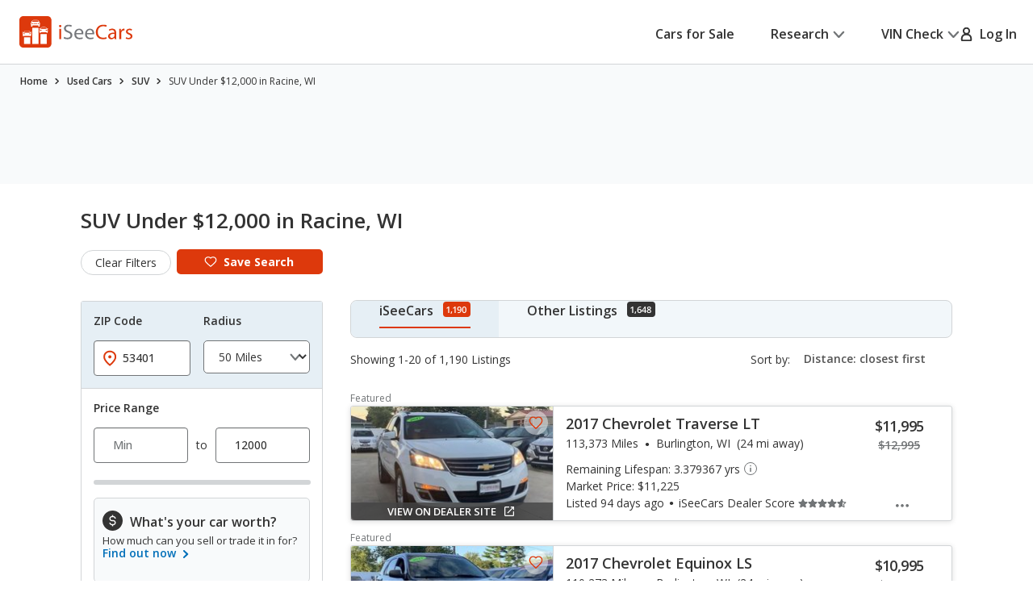

--- FILE ---
content_type: text/css
request_url: https://cdn2.iseecars.com/site/f9be8334d93bdf02da38518d7a0a55d082c625e8/v3/css/vdp/vdp-forms.css
body_size: 2686
content:
.form-availability{border-radius:.8rem;background:#fff;border:.1rem solid #d2d5d7;overflow:hidden}.form-availability .form__head{display:-webkit-box;display:-ms-flexbox;display:flex;-ms-flex-wrap:wrap;flex-wrap:wrap;-webkit-box-align:end;-ms-flex-align:end;align-items:flex-end;padding:1.4rem 2.3rem;border-bottom:.1rem solid #d2d5d7;font-size:1.4rem;line-height:1.71}@media(max-width:1023px){.form-availability .form__head{padding:1.5rem 1.5rem}}.form-availability .form__head h4{margin:0 2.1rem 0 0;letter-spacing:-0.01em}.form-availability .form__body{padding:1.5rem 2.3rem 1.1rem}.form-availability .form__text{margin-bottom:1.3rem}@media(max-width:767px),screen and (max-width:812px) and (orientation:landscape){.form-availability .form__text{font-size:0;display:-webkit-box;display:-ms-flexbox;display:flex;-ms-flex-wrap:wrap;flex-wrap:wrap;margin:0 -0.4rem .4rem}}.form-availability .form__row{row-gap:.6rem;display:-webkit-box;display:-ms-flexbox;display:flex;align-items:baseline;-webkit-box-align:baseline;-ms-flex-align:baseline;flex-wrap:wrap;-ms-flex-wrap:wrap}@media(max-width:767px),screen and (max-width:812px) and (orientation:landscape){.form-availability.form-availability--secondary .form__row{display:contents}.form-availability--alt .form__row{display:contents}}@media(max-width:767px),screen and (max-width:812px) and (orientation:landscape){.form-availability .form__row>strong{display:none}}@media(hover:hover) and (min-width:1023.02px){.form-availability .form__row{row-gap:1.3rem}.form-availability .form__row+.form__row{margin-top:1.3rem}}@media(min-width:1023.02px){.form-availability .form__field.amount__label-field{margin-right:0}}.form-availability .form__field{display:inline-block;max-width:18rem;width:100%;margin-right:1rem;margin-bottom:.6rem}.form-availability .form__field .form__field{margin-right:0;margin-bottom:0}.form-availability .form__field--medium{max-width:20.2rem}.form-availability .form__field--big{max-width:35.3rem}.form-availability.form-availability--secondary .form__textarea.form__field,.form-availability--alt-gallery .form__textarea.form__field{max-width:43rem}.form-availability .form__textarea{width:100%!important;max-width:none}.form-availability .form__content{margin-bottom:1.5rem}.form-availability .form__content-trigger .ico-arrow-down{width:1.4rem;height:1rem;margin-left:.5rem}.form-availability .form__content-trigger.is-active .ico-arrow-down{-webkit-transform:rotate(180deg);-ms-transform:rotate(180deg);transform:rotate(180deg)}.form-availability .form__content-inner{display:none;padding:2.1rem 0 .6rem .4rem}@media(max-width:767px),screen and (max-width:812px) and (orientation:landscape){.form-availability .form__content-inner{padding:2.3rem 0 .6rem 0}}.form-availability--alt .form__content{margin-bottom:0}.form-availability .form__checkboxes{margin-bottom:1.6rem}@media(max-width:767px),screen and (max-width:812px) and (orientation:landscape){.form-availability .form__checkboxes{margin-bottom:2.5rem}}.form-availability .form__btn{width:100%;padding:.8rem 1rem;margin-bottom:1.8rem}.footer-text{font-size:1.2rem}.form-availability .form__foot{background:#f8fafb;padding:.6rem .8rem;font-size:1.2rem;line-height:1.42;color:#727577}.form-availability .form__foot a:not(.btn){color:#727577;font-weight:700;position:relative}.form-availability .form__foot button:before,.form-availability .form__foot a:before{content:"";position:absolute;inset:-0.2rem -0.5rem;border:.2rem solid currentColor;border-radius:.4rem;opacity:0}@media(hover:hover){.form-availability .form__foot button:focus-visible:before,.form-availability .form__foot a:focus-visible:before{opacity:1}.form-availability .form__foot button:active,.form-availability .form__foot a:active{color:#333}.form-availability .form__foot button:active:before,.form-availability .form__foot a:active:before{opacity:0}}@media(min-width:813px){.form-availability .optional_spacer_small{display:inline-block;white-space:nowrap;margin:0 .5rem}}.form-availability .spacer{display:inline-block;margin:0 .8rem}.form-availability .form__content{padding-right:1.4rem}.form-availability .spacer--small{white-space:nowrap;margin:0 .5rem}.form-availability--alt .form__head{padding:2.4rem 2.3rem}@media(max-width:1023px){.form-availability--alt .form__head{padding:1.5rem 1.5rem}}@media(max-width:767px),screen and (max-width:812px) and (orientation:landscape){.form-availability--alt .form__head{padding:1.7rem 1.5rem}}@media(max-width:767px),screen and (max-width:812px) and (orientation:landscape){.form-availability--alt .form__head h4{font-size:2rem;line-height:1.4;letter-spacing:0}}.form-availability--alt .form__body{padding:3.1rem 2.8rem 1.8rem 2.8rem}@media(max-width:1399px){.form-availability--alt .form__body{padding:2rem 2.3rem 1.5rem 2.3rem}}@media(max-width:1023px){.form-availability--alt .form__body{padding:1.5rem 1.5rem}}@media(max-width:767px),screen and (max-width:812px) and (orientation:landscape){.form-availability--alt .form__body{padding:2.4rem 1.5rem 2rem 1.4rem}}.form-availability--alt .form__row{row-gap:1rem}.form-availability--alt .form__row+.form__row{margin-top:.1rem}.form-availability .form__field .form__field,.form-availability--secondary .form__field .form__field{margin-right:0!important;margin-bottom:0!important;padding:0!important}.form-availability .form__field.width-50,.form-availability .width-50{width:50%}@media(min-width:768px){.form-availability .margin_right_period{margin-right:.2rem!important}}.nowrap_span{white-space:nowrap;width:50%;max-width:18rem;display:contents}.form-availability--alt .nowrap_span .form__field{width:100%}.form-availability--alt .form__field{width:auto;max-width:30rem;margin:0 .7rem 1rem 0}.form-availability--alt .nowrap_span{max-width:30rem}@media(max-width:1399px){.form-availability--alt .form__field{max-width:33rem}.form-availability--alt .nowrap_span{max-width:33rem}}@media(max-width:1199px){.form-availability--alt .form__field{max-width:26rem}.form-availability--alt .nowrap_span{max-width:26rem}}@media(max-width:767px),screen and (max-width:812px) and (orientation:landscape){.form-availability--alt .form__field{-webkit-box-flex:0;-ms-flex:0 0 50%;flex:0 0 50%;margin:0 0 1rem;padding:0 .4rem;-webkit-box-ordinal-group:1;-ms-flex-order:0;order:0;max-width:none}}@media(max-width:767px),screen and (max-width:812px) and (orientation:landscape){.form-availability--alt .form__field.order-last{-webkit-box-ordinal-group:2;-ms-flex-order:1;order:1}}.form-availability--alt .form__textarea{-webkit-box-flex:0;-ms-flex:0 0 100%;flex:0 0 100%;width:100%;max-width:none}@media(max-width:767px),screen and (max-width:812px) and (orientation:landscape){.form-availability--alt .form__field--full-width{-webkit-box-flex:0;-ms-flex:0 0 100%;flex:0 0 100%;width:100%;max-width:none}}@media(max-width:1399px){.form-availability--alt .form__field--medium{max-width:25rem}}@media(max-width:767px),screen and (max-width:812px) and (orientation:landscape){.form-availability--alt .form__field--medium,.form-availability--alt .form__field--big{margin-left:0}}.form-availability--alt .form__text{margin-bottom:.7rem}.form-availability .form__body .form__actions{margin-top:1rem}.form-availability--alt .form__actions{display:-webkit-box;display:-ms-flexbox;display:flex;-ms-flex-wrap:wrap;flex-wrap:wrap;-webkit-box-align:center;-ms-flex-align:center;align-items:center;margin-bottom:2rem;padding:0 .3rem}@media(max-width:1399px){.form-availability--alt .form__actions{padding:0}}@media(max-width:767px),screen and (max-width:812px) and (orientation:landscape){.form-availability--alt .form__actions{padding:0 1.4rem}}.form-availability--alt .form__btn{width:auto;flex:1 1;margin:0 2.7rem 0 0}@media(max-width:1399px){.form-availability--alt .form__btn{-webkit-box-flex:1;-ms-flex:1 1;flex:1 1;margin-right:2rem}}@media(max-width:767px),screen and (max-width:812px) and (orientation:landscape){.form-availability--alt .form__btn{margin:0 0 1.6rem;-webkit-box-flex:0;-ms-flex:0 0 100%;flex:0 0 100%}}.form-availability--alt .form__foot{padding:1.7rem 2.4rem 1.3rem;font-size:1rem;line-height:1.6}@media(max-width:1399px){.form-availability--alt .form__foot{padding:1.5rem .8rem 1.5rem 2.3rem}}@media(max-width:767px),screen and (max-width:812px) and (orientation:landscape){.form-availability--alt .form__foot{background:0;padding:0}}@media(max-width:767px),screen and (max-width:812px) and (orientation:landscape){.form-availability--alt p.footer-text{padding:1.2rem .3rem 1rem 1.5rem;line-height:1.5;background:#f8fafb}}@media(max-width:767px),screen and (max-width:812px) and (orientation:landscape){.form-availability--alt .form__content-trigger{font-size:1.4rem;line-height:1.43;max-width:none}}.form-availability--alt .spacer{margin:0 .25rem}@media(max-width:767px),screen and (max-width:812px) and (orientation:landscape){.form-availability--alt .spacer{display:none}.form-availability--alt .spacer.alt-spacer{display:inline-block;margin-right:.25rem}}.form-availability--alt-gallery .spacer{margin:0 .3rem}.form-availability--alt-gallery .form__field{margin-right:.4rem}@media(max-width:767px),screen and (max-width:812px) and (orientation:landscape){.form-availability--alt-gallery .form__field{max-width:none;margin-right:0}}.form-availability--alt-gallery .form__body{padding:3.1rem 2.8rem 1.7rem 2.8rem}@media(max-width:1023px){.form-availability--alt-gallery .form__body{padding:2rem 1.6rem}}@media(max-width:767px),screen and (max-width:812px) and (orientation:landscape){.form-availability--alt-gallery .form__body{padding:2.5rem 1.4rem 1.9rem}}.form-availability--alt-gallery .form__foot{padding:1.7rem 1.9rem 3.8rem 2.8rem}@media(max-width:1023px){.form-availability--alt-gallery .form__foot{padding:2rem 1.6rem}}@media(max-width:767px),screen and (max-width:812px) and (orientation:landscape){.form-availability--alt-gallery .form__foot{padding:0}}@media(max-width:767px),screen and (max-width:812px) and (orientation:landscape){.form-availability--alt-gallery p.footer-text{padding:1.2rem .8rem .7rem 1.5rem}}@media(max-width:767px),screen and (max-width:812px) and (orientation:landscape){.form-availability--alt-gallery .form__content-trigger{max-width:95%}}@media(max-width:767px),screen and (max-width:812px) and (orientation:landscape){.form-availability--alt-gallery .field:not(.field--amount){font-size:1.6rem;padding:1.1rem 1.6rem 1.1rem 1.5rem}}.form-availability.form-availability--secondary{border:0;border-radius:0}@media(max-width:767px),screen and (max-width:812px) and (orientation:landscape){.form-availability.form-availability--secondary .form__text{font-size:0;display:-webkit-box;display:-ms-flexbox;display:flex;-ms-flex-wrap:wrap;flex-wrap:wrap;margin:0 -0.4rem .4rem}}@media(max-width:767px),screen and (max-width:812px) and (orientation:landscape){.form-availability.form-availability--secondary .form__row>strong{display:none}}.form-availability.form-availability--secondary .form__body{padding:2rem .9rem 1.1rem 2.3rem}@media(max-width:767px),screen and (max-width:812px) and (orientation:landscape){.form-availability.form-availability--secondary .form__body{padding:2.4rem 1.5rem 2rem 1.4rem}}.form-availability.form-availability--secondary .form__field{max-width:none;width:auto;margin-right:.8rem}@media(max-width:767px),screen and (max-width:812px) and (orientation:landscape){.form-availability.form-availability--secondary .form__field{-webkit-box-flex:0;-ms-flex:0 0 50%;flex:0 0 50%;margin:0 0 1rem;padding:0 .4rem;-webkit-box-ordinal-group:1;-ms-flex-order:0;order:0}}@media(max-width:767px),screen and (max-width:812px) and (orientation:landscape){.form-availability.form-availability--secondary .form__field.order-last{-webkit-box-ordinal-group:2;-ms-flex-order:1;order:1}}@media(max-width:767px),screen and (max-width:812px) and (orientation:landscape){.form-availability.form-availability--secondary .form__field--full-width{-webkit-box-flex:0;-ms-flex:0 0 100%;flex:0 0 100%}}.form-availability.form-availability--secondary .spacer{margin:0 .5rem}@media(max-width:767px),screen and (max-width:812px) and (orientation:landscape){.form-availability.form-availability--secondary .spacer{display:none}}@media(max-width:1023px){.form-availability.form-availability--secondary .textarea-wrapper{margin-bottom:1.3rem}}@media(min-width:767px){.form-availability.form-availability--secondary .textarea-wrapper{padding-right:1.4rem;width:100%}}.form-availability.form-availability--secondary .form__actions{padding-right:1.4rem}@media(max-width:767px),screen and (max-width:812px) and (orientation:landscape){.form-availability.form-availability--secondary .form__actions{padding:0}}.form-availability.form-availability--secondary .form__foot{padding:.9rem 1.3rem 1.3rem;font-size:1rem;line-height:1.5}@media(max-width:767px),screen and (max-width:812px) and (orientation:landscape){.form-availability.form-availability--secondary .form__foot{padding:1.2rem 1.5rem 1.5rem}}@media(max-width:767px),screen and (max-width:812px) and (orientation:landscape){.form-availability.form-availability--secondary .form__content{margin-bottom:1.7rem}}@media(max-width:767px),screen and (max-width:812px) and (orientation:landscape){.form-availability.form-availability--secondary .form__content-trigger{font-size:1.4rem;line-height:1.43}}.form-availability.form-availability--small{background:#f8fafb;border:0;border-radius:0}.form-availability.form-availability--small .form__body{padding:2rem .9rem 1.1rem 2.3rem}@media(max-width:767px),screen and (max-width:812px) and (orientation:landscape){.form-availability.form-availability--small .form__body{padding:1.8rem 1.6rem 1.1rem 1.2rem}}.form-availability.form-availability--small .form__field{max-width:none;width:auto;margin-right:.8rem}@media(max-width:767px),screen and (max-width:812px) and (orientation:landscape){.form-availability.form-availability--small .form__field{margin:0 0 1rem}}.form-availability.form-availability--small .spacer{margin:0 .5rem}@media(max-width:767px),screen and (max-width:812px) and (orientation:landscape){.form-availability.form-availability--small .form__content{margin-bottom:1.9rem}}.form-availability.form-availability--small .form__actions{padding-right:1.4rem}@media(max-width:767px),screen and (max-width:812px) and (orientation:landscape){.form-availability.form-availability--small .form__actions{padding-right:0}}.form-availability.form-availability--small .form__foot{padding:.1rem 1rem .7rem;font-size:1rem;line-height:1.5}@media(max-width:767px),screen and (max-width:812px) and (orientation:landscape){.form-availability.form-availability--small .form__foot{padding:.9rem 1.3rem 1.4rem;line-height:1.4}}.form-payment-calculator .form__inner{display:-webkit-box;display:-ms-flexbox;display:flex;-ms-flex-wrap:wrap;flex-wrap:wrap}@media(max-width:1023px){.form-payment-calculator .form__inner{display:block}}.form-payment-calculator .form__content{-webkit-box-flex:1;-ms-flex:1 1;flex:1 1;margin-right:1.8rem;padding:2.4rem 2.2rem 3.4rem}@media(max-width:1399px){.form-payment-calculator .form__content{margin-right:0;padding:1.5rem 1.5rem 2.5rem 2.3rem}}@media(max-width:767px),screen and (max-width:812px) and (orientation:landscape){.form-payment-calculator .form__content{padding:1.4rem 1.4rem 2.5rem}}@media(max-width:374px){.form-payment-calculator .form__content{padding:1.4rem 1rem 2.5rem}}.form-payment-calculator .form__head{margin-bottom:3rem}@media(max-width:767px),screen and (max-width:812px) and (orientation:landscape){.form-payment-calculator .form__head{margin-bottom:2.3rem}}.form-payment-calculator .form__head h6{font-weight:400}.form-payment-calculator .form__cols{display:-webkit-box;display:-ms-flexbox;display:flex;-ms-flex-wrap:wrap;flex-wrap:wrap;margin:0 -2rem}@media(max-width:1399px){.form-payment-calculator .form__cols{margin:0 -1rem}}@media(max-width:767px),screen and (max-width:812px) and (orientation:landscape){.form-payment-calculator .form__cols{margin:0 -0.7rem -2rem}}@media(max-width:374px){.form-payment-calculator .form__cols{margin:0 -0.5rem -2rem}}.form-payment-calculator .form__col{-webkit-box-flex:1;-ms-flex:1 1;flex:1 1;padding:0 2rem}@media(max-width:1399px){.form-payment-calculator .form__col{padding:0 1rem}}@media(max-width:767px),screen and (max-width:812px) and (orientation:landscape){.form-payment-calculator .form__col{display:contents;padding:0}}.form-payment-calculator .form__col--1of2{-webkit-box-flex:0;-ms-flex:0 0 50%;flex:0 0 50%}@media(max-width:767px),screen and (max-width:812px) and (orientation:landscape){.form-payment-calculator .form__col--1of2{-webkit-box-flex:0;-ms-flex:0 0 100%;flex:0 0 100%}}@media(max-width:767px),screen and (max-width:812px) and (orientation:landscape){.form-payment-calculator .form__row{-webkit-box-flex:0;-ms-flex:0 0 50%;flex:0 0 50%;padding:0 .7rem;margin-bottom:2rem}}@media(max-width:374px){.form-payment-calculator .form__row{padding:0 .5rem}}@media(max-width:767px),screen and (max-width:812px) and (orientation:landscape){.form-payment-calculator .form__row--full-width{-webkit-box-flex:0;-ms-flex:0 0 100%;flex:0 0 100%}}.form-payment-calculator .form__row+.form__row{margin-top:2.05rem}@media(max-width:767px),screen and (max-width:812px) and (orientation:landscape){.form-payment-calculator .form__row+.form__row{margin-top:0}}.form-payment-calculator .form__label{font-weight:700;font-size:1.4rem;line-height:1.14;margin-bottom:.6rem;display:-webkit-box;display:-ms-flexbox;display:flex;-webkit-box-align:center;-ms-flex-align:center;align-items:center;-webkit-box-pack:justify;-ms-flex-pack:justify;justify-content:space-between}@media(max-width:374px){.form-payment-calculator .form__label{font-size:1.2rem}}.form-payment-calculator .form__label span{font-weight:400;text-align:right}.form-payment-calculator .form__aside{-webkit-box-flex:0;-ms-flex:0 0 31.5rem;flex:0 0 31.5rem;background:#e6eff5;padding:5.8rem 4rem 2rem;text-align:center}@media(max-width:1399px){.form-payment-calculator .form__aside{-webkit-box-flex:0;-ms-flex:0 0 25rem;flex:0 0 25rem;padding:3rem 2rem}}@media(max-width:1199px){.form-payment-calculator .form__aside{-webkit-box-flex:0;-ms-flex:0 0 23rem;flex:0 0 23rem;padding:3rem 1.5rem}}@media(max-width:767px),screen and (max-width:812px) and (orientation:landscape){.form-payment-calculator .form__aside{padding:2.4rem 1.4rem 2.7rem}}@media(max-width:767px),screen and (max-width:812px) and (orientation:landscape){.form-payment-calculator .form__aside h4{font-size:1.6rem;line-height:1.5}}.form-payment-calculator .form__price{background:#fff;border-radius:50%;display:-webkit-box;display:-ms-flexbox;display:flex;-webkit-box-align:center;-ms-flex-align:center;align-items:center;-webkit-box-pack:center;-ms-flex-pack:center;justify-content:center;width:14rem;height:14rem;margin:0 auto 2rem}@media(max-width:767px),screen and (max-width:812px) and (orientation:landscape){.form-payment-calculator .form__price{width:11.1rem;height:11.1rem;margin-bottom:1.5rem}}.form-payment-calculator .form__price h3{margin-bottom:0;font-size:3.8rem;line-height:1.26;font-weight:400;letter-spacing:-0.02em}.form-payment-calculator .form__actions{margin-top:6.2rem}@media(max-width:767px),screen and (max-width:812px) and (orientation:landscape){.form-payment-calculator .form__actions{margin-top:1.8rem}}.form-payment-calculator .form__btn{min-width:auto;width:100%;font-weight:600;padding:.8rem 1rem}.form-availability.non-hosted-availability{@media(min-width:1024px){height:44.8rem}@media(max-width:1023px){margin:auto}.btn{@media(max-width:1023px){max-width:30rem;margin:auto}}.form__head{display:none}.flex__row{display:flex;margin-bottom:3rem;@media(max-width:1023px){margin-bottom:2.2rem}svg.ico-check-gray-bg,svg.ico-dollar-sign-blue{@media(max-width:1023px){display:none}margin-right:2.5rem;max-width:5.7rem;flex:0 0 15%}}.nh__msg{flex:1 1 85%;@media(max-width:1023px){text-align:center;font-size:16px}h4{margin-bottom:0;@media(max-width:1023px){margin-bottom:1rem;font-size:24px;font-style:normal;font-weight:600}}}.flex__row.extra-margin{margin-bottom:5.9rem;@media(max-width:1023px){margin-bottom:4rem}}.form__btn{margin-top:0;margin-bottom:0}.form__actions{margin-top:0;margin-bottom:0;flex:1 1 100%;svg.external-link{margin-top:.2rem;position:relative;top:.2rem;margin-left:1rem}}.form__body{padding:6.4rem 6rem 6.3rem;@media(max-width:1155px){padding-left:3rem;padding-right:3rem}@media(max-width:1023px){padding:2.5rem 1.5rem}}}.form-availability.non-hosted-availability.ebay-avail{.form__body{padding:3.6rem 6rem 1.9rem}.flex__row.extra-margin{margin-bottom:4.9rem;@media(max-width:1023px){margin-bottom:3rem}}}

--- FILE ---
content_type: text/css
request_url: https://cdn2.iseecars.com/site/f9be8334d93bdf02da38518d7a0a55d082c625e8/v3/css/srp/error-message-banner.css
body_size: 1053
content:
.no-results-box{position:relative;border-radius:3px}.no-results-box strong{display:block;font-weight:700}.some-results-box h4{font-size:2.8rem}.some-results-box .message_label{margin-bottom:1.8rem}.some-results-box{position:relative;margin-top:4.5rem;margin-bottom:3.5rem}.some-results-box strong{font-size:2.6rem;display:block;font-weight:700}.no-result-banner:not(.hidden){margin-top:1.5rem}.no-result-banner{background:rgba(255,198,50,0.12);border-radius:.8rem;border-style:solid;border-color:#ffc632;border-width:.1rem .1rem .1rem .6rem;display:-webkit-box;display:-ms-flexbox;display:flex;-ms-flex-wrap:wrap;flex-wrap:wrap;padding:1.1rem 1rem;-webkit-box-align:start;-ms-flex-align:start;align-items:flex-start}@media(max-width:767px),screen and (max-width:812px) and (orientation:landscape){.no-result-banner{padding:1.4rem 1.2rem}}@media(max-width:374px){.no-result-banner{padding:1rem .8rem}}.no-result-banner .banner__content{-webkit-box-flex:1;-ms-flex:1 1;flex:1 1;margin-right:2rem;display:-webkit-box;display:-ms-flexbox;display:flex;-ms-flex-wrap:wrap;flex-wrap:wrap;-webkit-box-align:start;-ms-flex-align:start;align-items:flex-start}@media(max-width:767px),screen and (max-width:812px) and (orientation:landscape){.no-result-banner .banner__content{margin-right:1rem}}.no-result-banner .banner__content-icon{color:#333;display:-webkit-inline-box;display:-ms-inline-flexbox;display:inline-flex;line-height:1;margin:.3rem 1.5rem 0 0}@media(max-width:767px),screen and (max-width:812px) and (orientation:landscape){.no-result-banner .banner__content-icon{margin-top:.8rem}}@media(max-width:374px){.no-result-banner .banner__content-icon{margin-right:.8rem}}.no-result-banner .banner__content-text{-webkit-box-flex:1;-ms-flex:1 1;flex:1 1;font-size:1.4rem;line-height:1.71}@media(max-width:767px),screen and (max-width:812px) and (orientation:landscape){.no-result-banner .banner__content-text{line-height:1.29}}.no-result-banner .banner__content-text h6{margin-bottom:.1rem}@media(max-width:767px),screen and (max-width:812px) and (orientation:landscape){.no-result-banner .banner__content-text h6{font-size:1.4rem;line-height:1.29;margin-bottom:1rem}}.no-result-banner .banner__close{color:#727577;display:-webkit-inline-box;display:-ms-inline-flexbox;display:inline-flex;-webkit-box-align:center;-ms-flex-align:center;align-items:center;margin:.7rem 1.1rem 0 0;position:relative}@media(max-width:767px),screen and (max-width:812px) and (orientation:landscape){.no-result-banner .banner__close{margin:1.2rem .3rem 0 0}}@media(max-width:374px){.no-result-banner .banner__close{margin:.5rem 0 0 0}}.no-result-banner .banner__close:focus-visible:before{opacity:1;visibility:visible}.no-result-banner .banner__close:before{content:"";position:absolute;top:-0.5rem;bottom:-0.5rem;right:-0.5rem;left:-0.5rem;border:.2rem solid currentColor;opacity:0;border-radius:50%;visibility:hidden;-webkit-transition:opacity .4s,visibility .4s;transition:opacity .4s,visibility .4s}.banner-alt--secondary{-webkit-box-align:center;-ms-flex-align:center;align-items:center;border-left-width:.1rem;padding:1.6rem 2.1rem 1.8rem}@media(max-width:767px),screen and (max-width:812px) and (orientation:landscape){.banner-alt--secondary{padding:.7rem 1.5rem 1rem}}.banner-alt--secondary .banner__content{margin:0;-webkit-box-align:center;-ms-flex-align:center;align-items:center}.banner-alt--secondary .banner__content-icon{margin:0 2.6rem 0 0}@media(max-width:767px),screen and (max-width:812px) and (orientation:landscape){.banner-alt--secondary .banner__content-icon{margin-right:1.5rem}}.banner-alt--secondary .banner__content-text{font-size:2rem;line-height:1.5;letter-spacing:-0.01em;padding-top:.4rem}@media(max-width:767px),screen and (max-width:812px) and (orientation:landscape){.banner-alt--secondary .banner__content-text{font-size:1.4rem;line-height:1.64}}.section-info .no-result-banner{margin-bottom:2.1rem}@media(max-width:767px),screen and (max-width:812px) and (orientation:landscape){.section-info .no-result-banner{margin-bottom:1.5rem}}.section-info .section__banner-alt--size1{margin-bottom:2.5rem}@media(max-width:767px),screen and (max-width:812px) and (orientation:landscape){.section-info .section__banner-alt--size1{margin-bottom:1.9rem}}a.banner__close{color:#727577}a.banner__close:hover{color:#006eb8}.expanded-results-link-container{padding-top:4rem;padding-bottom:0;text-align:center}.expanded-results-link-container .lnk{font-size:16px;font-weight:bold}.vin-error.no-result-banner .no-result-message{font-size:1.6rem;@media(min-width:768px){line-height:20px}}.vin-error.no-result-banner .no-result-title{font-size:2rem}.vin-error.no-result-banner{margin:10rem auto;width:fit-content;max-width:60rem}.orig-sticker-fr-warning.no-result-banner:not(.hidden){width:100%;margin-top:3rem;margin-bottom:1.5rem;@media(min-width:1025px) and (max-width:1200px){margin-top:8rem}@media(max-width:1024px){margin-top:0}}.ws-no-result-frag{display:flex;row-gap:2.2rem;column-gap:6.7rem;@media(max-width:1024px){flex-wrap:wrap}}.orig-sticker-fr-warning .ws-no-result-frag p{margin-bottom:0;max-width:76.7rem;flex:1 1 60%}.ws-google-button{flex:1 1 40%}

--- FILE ---
content_type: text/css
request_url: https://cdn2.iseecars.com/site/f9be8334d93bdf02da38518d7a0a55d082c625e8/v3/css/vdp/tooltip.css
body_size: 782
content:
.tooltip .js-tooltip-trigger{cursor:pointer}.vehicle_info_tooltip.tooltip{top:.8rem;left:.5rem}.tooltip{position:relative}@media(min-width:1023.02px){.tooltip:hover .tooltip__content{opacity:1;visibility:visible}}.tooltip .js-tooltip-trigger{z-index:2;border:0;background:0;display:block;line-height:1;color:#727577;position:relative}.insight__aside .tooltip{top:.1rem}.insight__aside .tooltip{position:relative}.insight__aside .tooltip .js-tooltip-trigger{display:inline-block}@media(min-width:1023.02px){.tooltip .js-tooltip-trigger:hover ~ .tooltip__content{opacity:1;visibility:visible}}.tooltip .js-tooltip-trigger:focus-visible:after{opacity:1;visibility:visible}.tooltip .js-tooltip-trigger:after{content:"";position:absolute;top:-0.3rem;left:-0.3rem;right:-0.3rem;bottom:-0.3rem;border:.1rem solid currentColor;opacity:0;visibility:hidden;-webkit-transition:opacity .4s,visibility .4s;-o-transition:opacity .4s,visibility .4s;transition:opacity .4s,visibility .4s;border-radius:50%}.tooltip .js-tooltip-trigger.is-active ~ .tooltip__content{opacity:1;visibility:visible}.tooltip .tooltip__content{text-align:left;z-index:51;left:50%;position:absolute;top:4rem;-webkit-transform:translateX(-50%);-ms-transform:translateX(-50%);transform:translateX(-50%);width:25.5rem;background:#fff;-webkit-box-shadow:0 .4rem 1.2rem 0 rgba(0,0,0,0.12);box-shadow:0 .4rem 1.2rem 0 rgba(0,0,0,0.12);opacity:0;visibility:hidden;-webkit-transition:opacity .4s,visibility .4s;-o-transition:opacity .4s,visibility .4s;transition:opacity .4s,visibility .4s;border:.1rem solid #d2d5d7;padding:1.6rem 1.8rem;font-size:1.4rem;line-height:1.39;border-radius:.4rem}.tooltip .tooltip__content:before{content:"";display:block;width:2.5rem;height:1.7rem;background:url("../../images/tooltip-shape-no-orange.svg") no-repeat;position:absolute;background-size:cover;top:-1.5rem;right:11.5rem;z-index:-1}@media(max-width:767px),screen and (max-width:812px) and (orientation:landscape){.tooltip .tooltip__content:before{top:initial;bottom:-1.5rem;-webkit-transform:rotate(180deg);-ms-transform:rotate(180deg);transform:rotate(180deg)}}@media(max-width:767px),screen and (max-width:812px) and (orientation:landscape){.tooltip .tooltip__content{left:auto;right:-2rem;-webkit-transform:translateX(0);-ms-transform:translateX(0);transform:translateX(0);width:20rem;padding:1rem 1rem;font-size:1.2rem}.tooltip .tooltip__content:before,.tooltip .tooltip__content:after{left:auto;right:1.5rem;bottom:0;-webkit-transform:translateX(0%);-ms-transform:translateX(0%);transform:translateX(0%)}.tooltip .tooltip__content.tooltip-right{left:-2rem;right:0}.tooltip .tooltip__content.tooltip-right:before,.tooltip .tooltip__content.tooltip-right:after{left:1.5rem}}.tooltip .tooltip__content:before{border-color:#d2d5d7 transparent transparent transparent;top:-1.5rem}.tooltip .tooltip__content:after{border-color:#fff transparent transparent transparent;bottom:calc(100% - .1rem)}.tooltip .tooltip__content p{margin-bottom:.8rem}.tooltip .tooltip__content p:last-of-type{margin-bottom:0}.tooltip .ico-arrow-right{width:.8rem;height:1.2rem}.tooltip .ico-info{width:1.6rem;height:1.6rem}.widget__tooltip--inline{display:inline-block;padding:0}.widget__tooltip{margin-left:.5rem}

--- FILE ---
content_type: text/css
request_url: https://cdn2.iseecars.com/site/f9be8334d93bdf02da38518d7a0a55d082c625e8/v3/css/widgets.css
body_size: 2676
content:
.section__widgets-history{padding:2.5rem 2rem 3rem;@media(max-width:810px){padding-bottom:0}}.widget-info{display:-webkit-box;display:-ms-flexbox;display:flex;-ms-flex-wrap:wrap;flex-wrap:wrap;-webkit-box-align:start;-ms-flex-align:start;align-items:flex-start;padding-top:.3rem}@media(max-width:767px),screen and (max-width:812px) and (orientation:landscape){.widget-info{padding-top:.8rem}}.widget-info .widget__image{background:#acaeaf;border-radius:50%;width:4.2rem;height:4.2rem;display:-webkit-box;display:-ms-flexbox;display:flex;-webkit-box-align:center;-ms-flex-align:center;align-items:center;-webkit-box-pack:center;-ms-flex-pack:center;justify-content:center;color:#fff;margin-right:1.4rem;position:relative}.widget-info .widget__image svg{position:absolute;top:50%;left:50%;-webkit-transform:translate(-50%,-50%);-ms-transform:translate(-50%,-50%);transform:translate(-50%,-50%)}.widget-info .widget__image--blue{background:#006fb9}.widget-info .widget__image--green{background:#27841e}.widget-info .widget__content{font-size:1.4rem;line-height:1.43;-webkit-box-flex:1;-ms-flex:1 1;flex:1 1}.widget-info .widget__content h6{font-size:1.3rem;line-height:1.23;margin-bottom:.5rem;font-weight:700;text-transform:uppercase;-webkit-box-flex:0;-ms-flex:0 1 auto;flex:0 1 auto}.widget-info .widget__content-head{padding-right:1.6rem;position:relative;display:-webkit-box;display:-ms-flexbox;display:flex;-webkit-box-align:start;-ms-flex-align:start;align-items:flex-start}.widget-info .widget__ratings{display:-webkit-box;display:-ms-flexbox;display:flex;-ms-flex-wrap:wrap;flex-wrap:wrap;-webkit-box-align:center;-ms-flex-align:center;align-items:center}.widget-info .widget__ratings span{display:block;margin-right:1.2rem}.widget-info .widget__ratings ul{list-style-type:none;display:-webkit-box;display:-ms-flexbox;display:flex;-ms-flex-wrap:wrap;flex-wrap:wrap;-webkit-box-align:center;-ms-flex-align:center;align-items:center}@media(max-width:767px),screen and (max-width:812px) and (orientation:landscape){.widget-info .widget__ratings ul{line-height:1}}.widget-info .widget__ratings ul li{margin-right:.2rem}.widget-info .widget__tooltip{margin-left:.5rem}@media(max-width:767px),screen and (max-width:812px) and (orientation:landscape){.widget-info .widget__tooltip{margin-left:.9rem}}.widget-info .hands{margin-top:.2rem}.widget-info .high-miles{margin-top:-0.1rem}.widget-info .ico-high-annual-miles{margin-top:-0.2rem}.widget-info .ico-low-annual-miles{margin-top:.1rem}.widget-info--alt{padding-top:0}.widget-price{color:#333;text-align:center;font-size:1.4rem;line-height:1.71}@media(max-width:1023px){.widget-price{line-height:1.36}}@media(max-width:575px){.widget-price{line-height:1.75;margin:0 2rem}}@media(max-width:374px){.widget-price{margin:0 1rem}}.widget-price h2{font-weight:300;font-size:3.3rem;letter-spacing:-0.01em;margin-bottom:.2rem}@media(max-width:767px),screen and (max-width:812px) and (orientation:landscape){.widget-price h2{margin-bottom:.6rem}}@media(max-width:575px){.widget-price h2{margin-bottom:.3rem}}@media(max-width:374px){.widget-price h2{font-size:2.8rem}}.widget-price h6{color:#727577;letter-spacing:-0.01em;margin-bottom:.3rem}@media(max-width:767px),screen and (max-width:812px) and (orientation:landscape){.widget-price h6{margin-bottom:.6rem}}@media(max-width:575px){.widget-price h6{line-height:1;margin-bottom:.9rem}}@media(max-width:1023px){.widget-price p{max-width:85%;margin:0 auto}}@media(max-width:767px),screen and (max-width:812px) and (orientation:landscape){.widget-price p{max-width:15rem}}.widgets-prices .widgets__items h6{color:#333}.widgets-prices .widgets__items{display:-webkit-box;display:-ms-flexbox;display:flex;-ms-flex-wrap:wrap;flex-wrap:wrap}.widgets-prices .widgets__item{-webkit-box-flex:1;-ms-flex:1 1;flex:1 1;border-right:.1rem solid #d2d5d7}@media(max-width:1023px){.widgets-prices .widgets__item{padding-right:.6rem;margin-right:.6rem}}@media(min-width:1023.02px){.widgets-prices .widgets__item{padding-right:1.5rem;margin-right:1.5rem}}@media(min-width:1399.02px){.widgets-prices .widgets__item{padding-right:3rem;margin-right:3rem}}@media(max-width:767px),screen and (max-width:812px) and (orientation:landscape){.widgets-prices .widgets__item{border-right:0;-webkit-box-flex:0;-ms-flex:0 0 50%;flex:0 0 50%;max-width:50%;border-bottom:.1rem solid #d2d5d7;padding:2rem 0 2.3rem;margin:0}}@media(max-width:575px){.widgets-prices .widgets__item{padding:1.8rem 0 1.6rem}}@media(max-width:767px),screen and (max-width:812px) and (orientation:landscape){.widgets-prices .widgets__item:first-child{padding-top:0}}@media(max-width:767px),screen and (max-width:812px) and (orientation:landscape){.widgets-prices .widgets__item:nth-child(2){padding-top:0}}@media(max-width:767px),screen and (max-width:812px) and (orientation:landscape){.widgets-prices .widgets__item:nth-child(odd){border-right:.1rem solid #d2d5d7}}@media(max-width:767px),screen and (max-width:812px) and (orientation:landscape){.widgets-prices .widgets__item:nth-last-child(2){border-bottom:0;padding-bottom:0}}.widgets-prices .widgets__item:last-child{border-right:0;padding-right:0;margin-right:0}@media(max-width:767px),screen and (max-width:812px) and (orientation:landscape){.widgets-prices .widgets__item:last-child{border-bottom:0;padding-bottom:0}}.widget-insights{display:-webkit-box;display:-ms-flexbox;display:flex;-ms-flex-wrap:wrap;flex-wrap:wrap;-webkit-box-align:start;-ms-flex-align:start;align-items:flex-start;padding-top:.3rem}@media(max-width:767px),screen and (max-width:812px) and (orientation:landscape){.widget-insights{padding-top:.8rem}}.widget-insights .widget__image{background:#acaeaf;border-radius:50%;width:4.2rem;height:4.2rem;display:-webkit-box;display:-ms-flexbox;display:flex;-webkit-box-align:center;-ms-flex-align:center;align-items:center;-webkit-box-pack:center;-ms-flex-pack:center;justify-content:center;color:#fff;margin-right:1.4rem;position:relative}.widget-insights .widget__image svg{position:absolute;top:50%;left:50%;-webkit-transform:translate(-50%,-50%);-ms-transform:translate(-50%,-50%);transform:translate(-50%,-50%)}.widget-insights .widget__image--blue{background:#006fb9}.widget-insights .widget__image--green{background:#27841e}.widget-insights .widget__content{font-size:1.4rem;line-height:1.43;-webkit-box-flex:1;-ms-flex:1 1;flex:1 1}.widget-insights .widget__content h6{font-size:1.3rem;line-height:1.23;margin-bottom:.5rem;font-weight:700;text-transform:uppercase;-webkit-box-flex:0;-ms-flex:0 1 auto;flex:0 1 auto}.widget-insights .widget__content-head{padding-right:1.6rem;position:relative;display:-webkit-box;display:-ms-flexbox;display:flex;-webkit-box-align:start;-ms-flex-align:start;align-items:flex-start}.widget-insights .widget__ratings{display:-webkit-box;display:-ms-flexbox;display:flex;-ms-flex-wrap:wrap;flex-wrap:wrap;-webkit-box-align:center;-ms-flex-align:center;align-items:center}.widget-insights .widget__ratings span{display:block;margin-right:1.2rem}.widget-insights .widget__ratings ul{list-style-type:none;display:-webkit-box;display:-ms-flexbox;display:flex;-ms-flex-wrap:wrap;flex-wrap:wrap;-webkit-box-align:center;-ms-flex-align:center;align-items:center}@media(max-width:767px),screen and (max-width:812px) and (orientation:landscape){.widget-insights .widget__ratings ul{line-height:1}}.widget-insights .widget__ratings ul li{margin-right:.2rem}.widget-insights .hands{margin-top:.2rem}.widget-insights .high-miles{margin-top:-0.1rem}.widget-insights .ico-high-annual-miles{margin-top:-0.2rem}.widget-insights .ico-low-annual-miles{margin-top:.1rem}.widget-insights--alt{padding-top:0}.widget-feature .widget__head{border-bottom:.1rem solid rgba(114,117,119,0.26);padding-bottom:1.3rem;margin-bottom:1.9rem}@media(max-width:767px),screen and (max-width:812px) and (orientation:landscape){.widget-feature .widget__head{padding-bottom:1rem;margin-bottom:1.6rem}}.widget-feature .widget__head h4{font-size:1.9rem;line-height:1.26;letter-spacing:-0.01em}@media(max-width:767px),screen and (max-width:812px) and (orientation:landscape){.widget-feature .widget__head h4{font-size:1.6rem;line-height:1.5}}.widget-feature .widget__body{font-size:1.6rem;line-height:1.5;display:inline-block;width:100%}@media(max-width:767px),screen and (max-width:812px) and (orientation:landscape){.widget-feature .widget__body{font-size:1.4rem;line-height:1.5}}.widget-feature .widget__body ul{list-style-type:none}.widget-feature .widget__body li{margin-bottom:1.1rem}@media(max-width:767px),screen and (max-width:812px) and (orientation:landscape){.widget-feature .widget__body li{margin-bottom:1.3rem}}.widget-feature .widget__body li:last-child{margin-bottom:0}.widget-feature .widget__body p{max-width:95%}@media(max-width:767px),screen and (max-width:812px) and (orientation:landscape){.widget-feature .widget__body p{max-width:none}}.widget-history{text-align:center}.widget-history .widget__image{display:flex;align-items:flex-end;justify-content:center;margin-bottom:1.1rem}.widget-history .widget__image-inner{display:inline-block;position:relative}.widget-history .widget__image-text{position:absolute;top:50%;left:50%;-webkit-transform:translate(-50%,-50%);-ms-transform:translate(-50%,-50%);transform:translate(-50%,-50%);font-size:1.6rem;line-height:1.5;font-weight:700}.widget-history .widget__image-label{position:absolute;bottom:-0.2rem;right:-0.6rem;font-size:1.4rem;line-height:1.71;color:#fff;width:2.2rem;height:2.2rem;border-radius:50%;background:#333;display:-webkit-box;display:-ms-flexbox;display:flex;-webkit-box-align:center;-ms-flex-align:center;align-items:center;-webkit-box-pack:center;-ms-flex-pack:center;justify-content:center}.widget-history .widget__content{line-height:1.25}@media(max-width:767px),screen and (max-width:812px) and (orientation:landscape){.widget-history .widget__content{font-size:1.4rem;line-height:1.43}}.widget-history .widget__content h5{font-size:1.4rem;line-height:1.14;font-weight:700;margin-bottom:.7rem;letter-spacing:0}@media(max-width:767px),screen and (max-width:812px) and (orientation:landscape){.widget-history .widget__content h5{margin-bottom:.3rem}}@media(max-width:767px),screen and (max-width:812px) and (orientation:landscape){.widget-history .widget__content p{max-width:75%;margin:0 auto}}@media(max-width:767px),screen and (max-width:812px) and (orientation:landscape){.widget-rating{display:-webkit-box;display:-ms-flexbox;display:flex;-ms-flex-wrap:wrap;flex-wrap:wrap}}.widget-rating h6{font-size:1.4rem;line-height:1.14;font-weight:700;text-transform:uppercase;margin-bottom:.3rem}@media(max-width:767px),screen and (max-width:812px) and (orientation:landscape){.widget-rating h6{-webkit-box-flex:1;-ms-flex:1 1;flex:1 1;margin:0}}.widget-rating ul{list-style-type:none;display:-webkit-box;display:-ms-flexbox;display:flex;-ms-flex-wrap:wrap;flex-wrap:wrap;-webkit-box-align:center;-ms-flex-align:center;align-items:center}@media(max-width:767px),screen and (max-width:812px) and (orientation:landscape){.widget-rating ul{line-height:1}}.widget-rating li{margin-right:.2rem}.widget-rating li:last-child{margin:0}.widget-rating--alt{display:-webkit-box;display:-ms-flexbox;display:flex;-ms-flex-wrap:wrap;flex-wrap:wrap;-webkit-box-align:center;-ms-flex-align:center;align-items:center}.widget-rating--alt h6{margin:0 1.5rem 0 0}@media(max-width:767px),screen and (max-width:812px) and (orientation:landscape){.widget-rating--alt h6{margin:0}}.widget-settings{display:-webkit-box;display:-ms-flexbox;display:flex;-ms-flex-wrap:wrap;flex-wrap:wrap;font-size:1.4rem;line-height:1.43}@media(max-width:767px),screen and (max-width:812px) and (orientation:landscape){.widget-settings{display:block}}.widget-settings .widget__content{-webkit-box-flex:0;-ms-flex:0 0 35rem;flex:0 0 35rem;margin-right:3.3rem;padding-left:.2rem}@media(max-width:1023px){.widget-settings .widget__content{-webkit-box-flex:0;-ms-flex:0 0 25rem;flex:0 0 25rem;padding-left:0;margin-right:2rem}}@media(max-width:767px),screen and (max-width:812px) and (orientation:landscape){.widget-settings .widget__content{max-width:86%;margin:0 0 1.6rem}}.widget-settings .widget__content h5{font-size:1.8rem;line-height:1.667;font-weight:600;letter-spacing:-0.017em;margin-bottom:0}.widget-settings .widget__content h5+p{margin-top:1rem}.widget-settings .widget__content p{max-width:25rem}@media(max-width:767px),screen and (max-width:812px) and (orientation:landscape){.widget-settings .widget__content p{max-width:none}}.widget-settings .widget__content .link3{font-weight:600}.widget-settings .widget__utilities{-webkit-box-flex:1;-ms-flex:1 1;flex:1 1;padding-top:.9rem}@media(max-width:767px),screen and (max-width:812px) and (orientation:landscape){.widget-settings .widget__utilities{padding-top:0}}.widget-settings .widget__utilities--alt{padding-top:0}.widget-settings .widget__toggle-switches-list{list-style-type:none}.widget-settings .widget__toggle-switches-list li{margin-bottom:1.4rem}.widget-settings .widget__toggle-switches-list li:last-child{margin:0}@media(max-width:767px),screen and (max-width:812px) and (orientation:landscape){.widget-settings .widget__toggle-switch label{-webkit-box-align:start;-ms-flex-align:start;align-items:flex-start}}@media(max-width:767px),screen and (max-width:812px) and (orientation:landscape){.widget-settings .widget__toggle-switch .toggle__slider{margin-top:.1rem}}.widget-settings .widget__foot{display:none}@media(max-width:767px),screen and (max-width:812px) and (orientation:landscape){.widget-settings .widget__foot{display:block;padding-left:4.7rem;margin-top:1.6rem}}.widgets-features-srp{-webkit-columns:2;-moz-columns:2;columns:2;-webkit-column-gap:6.3rem;-moz-column-gap:6.3rem;column-gap:6.3rem}@media(max-width:1023px){.widgets-features-srp{-webkit-column-gap:2rem;-moz-column-gap:2rem;column-gap:2rem}}@media(max-width:767px),screen and (max-width:812px) and (orientation:landscape){.widgets-features-srp{-webkit-columns:unset;-moz-columns:unset;columns:unset;display:-webkit-box;display:-ms-flexbox;display:flex;-ms-flex-wrap:wrap;flex-wrap:wrap}}.widgets-features-srp .widgets__item{width:100%;margin-bottom:5rem;overflow:hidden}@media(max-width:1023px){.widgets-features-srp .widgets__item{margin-bottom:3.3rem}}@media(max-width:767px),screen and (max-width:812px) and (orientation:landscape){.widgets-features-srp .widgets__item{-webkit-box-ordinal-group:3;-ms-flex-order:2;order:2}}@media(max-width:767px),screen and (max-width:812px) and (orientation:landscape){.widgets-features-srp .widgets__item:first-child{-webkit-box-ordinal-group:1;-ms-flex-order:0;order:0}}@media(max-width:767px),screen and (max-width:812px) and (orientation:landscape){.widgets-features-srp .widgets__item:nth-child(4){-webkit-box-ordinal-group:2;-ms-flex-order:1;order:1}}#vin-carfax-panel .widgets-history{max-width:90rem;margin:auto}.widgets-history{display:flex;align-items:center;flex-wrap:wrap;margin:0 -4.5rem}@media(max-width:1199px){.widgets-history{margin:0 -1rem}}@media(max-width:767px),screen and (max-width:812px) and (orientation:landscape){.widgets-history{margin-bottom:-4.1rem}}.widgets-history .widgets__item{-webkit-box-flex:1;-ms-flex:1 1;flex:1 1;padding:0 4.5rem}@media(max-width:1199px){.widgets-history .widgets__item{padding:0 1rem}}@media(max-width:767px),screen and (max-width:812px) and (orientation:landscape){.widgets-history .widgets__item{margin-bottom:4.1rem}}.widgets-history .widgets__item--1of4{-webkit-box-flex:0;-ms-flex:0 0 25%;flex:0 0 25%}@media(max-width:767px),screen and (max-width:812px) and (orientation:landscape){.widgets-history .widgets__item--1of4{-webkit-box-flex:0;-ms-flex:0 0 50%;flex:0 0 50%}}.widget_wrapper .widgets__item{border-bottom:.1rem solid #d2d5d7;margin-bottom:2.2rem;padding-bottom:2.2rem}.widget_wrapper .widgets__item:last-child{border-bottom:0;padding-bottom:0;margin-bottom:0}.flex-widget{display:-webkit-box;display:-ms-flexbox;display:flex;-ms-flex-wrap:wrap;flex-wrap:wrap;margin:0 -2.8rem}@media(max-width:1199px){.flex-widget{margin:0 -1rem}}.flex-widget .widgets__item{-webkit-box-flex:1;-ms-flex:1 1;flex:1 1;margin-bottom:0;padding:0 2.8rem;border:0}@media(max-width:1199px){.flex-widget .widgets__item{padding:0 1rem}}.flex-widget .widgets__item--1of2{-webkit-box-flex:0;-ms-flex:0 0 50%;flex:0 0 50%}@media(max-width:767px),screen and (max-width:812px) and (orientation:landscape){.flex-widget .widgets__item--1of2{-webkit-box-flex:0;-ms-flex:0 0 100%;flex:0 0 100%}}.flex-widget .widgets__item--full-width{-webkit-box-flex:0;-ms-flex:0 0 100%;flex:0 0 100%}.flex-widget .widgets__item .widget-insights{border-bottom:.1rem solid #d2d5d7;margin-bottom:1.9rem;padding-bottom:1.9rem;height:calc(100% - 1.9rem)}@media(max-width:767px),screen and (max-width:812px) and (orientation:landscape){.flex-widget .widgets__item .widget-insights{padding-bottom:2.2rem;height:auto;margin-bottom:1.7rem}}@media(min-width:768px){.flex-widget .widgets__item:nth-last-child(2) .widget-insights{border-bottom:0;padding-bottom:0}}.flex-widget .widgets__item:last-child .widget-insights{border-bottom:0;padding-bottom:0}.widget_wrapper--alt{display:-webkit-box;display:-ms-flexbox;display:flex;-ms-flex-wrap:wrap;flex-wrap:wrap;margin:0 -2.7rem -2.2rem}@media(max-width:767px),screen and (max-width:812px) and (orientation:landscape){.widget_wrapper--alt{margin:0}}.widget_wrapper--alt .widgets__item{-webkit-box-flex:0;-ms-flex:0 1 auto;flex:0 1 auto}@media(min-width:767.02px){.widget_wrapper--alt .widgets__item{border:0;padding:0 2.7rem}}@media(max-width:767px),screen and (max-width:812px) and (orientation:landscape){.widget_wrapper--alt .widgets__item{-webkit-box-flex:0;-ms-flex:0 0 100%;flex:0 0 100%}}.widget_wrapper--alt .widgets__item:last-child{margin-bottom:2.2rem}@media(max-width:767px),screen and (max-width:812px) and (orientation:landscape){.widget_wrapper--alt .widgets__item:last-child{margin-bottom:0}}.widgets-rating{padding-top:.6rem}.widgets-rating .widgets__item{margin-bottom:1.2rem}@media(max-width:767px),screen and (max-width:812px) and (orientation:landscape){.widgets-rating .widgets__item{margin-bottom:1.4rem}}.widgets-rating--alt .widgets__item{margin-bottom:.8rem}@media(max-width:767px),screen and (max-width:812px) and (orientation:landscape){.widgets-rating--alt .widgets__item{margin-bottom:1.4rem}}.widgets-settings .widgets__item{border-top:.1rem solid #d2d5d7;padding-top:3rem;margin-bottom:3.3rem}@media(max-width:767px),screen and (max-width:812px) and (orientation:landscape){.widgets-settings .widgets__item{padding-top:2.2rem;margin-bottom:2.7rem}}.widgets-settings .widgets__item:last-child .widget-vehicle-info{margin:0}.vehicle_info_widget_wrapper .widgets__items-row{display:-webkit-box;display:-ms-flexbox;display:flex;-ms-flex-wrap:wrap;flex-wrap:wrap;background:#f8fafb;border-radius:.8rem}.vehicle_info_widget_wrapper .widgets__item:last-child{padding-right:1rem}@media(max-width:768px){.vehicle_info_widget_wrapper .widgets__item:last-child{padding-right:0}}@media(max-width:1199px){.vehicle_info_widget_wrapper .widgets__items-row{padding-right:0}}@media(max-width:767px),screen and (max-width:812px) and (orientation:landscape){.vehicle_info_widget_wrapper .widgets__items-row{background:0}}.vehicle_info_widget_wrapper .widgets__items-row:nth-child(even){background:0}.vehicle_info_widget_wrapper .widgets__item{-webkit-box-flex:1;-ms-flex:1 1;flex:1 1}@media(max-width:767px),screen and (max-width:812px) and (orientation:landscape){.vehicle_info_widget_wrapper .widgets__item:first-child,.vehicle_info_widget_wrapper .widgets__item:nth-child(2){background:#f8fafb}}.vehicle_info_widget_wrapper .widgets__item--1of4.tableNotFull{-webkit-box-flex:0;-ms-flex:0 0 25%;flex:0 0 25%}@media(max-width:767px){.vehicle_info_widget_wrapper .widgets__item--1of4.tableNotFull,.vehicle_info_widget_wrapper .widgets__item--1of4{-webkit-box-flex:0;-ms-flex:0 0 50%;flex:0 0 50%}}.vehicle_info_widget_wrapper .widgets__item--1of3{-webkit-box-flex:0;-ms-flex:0 0 33.33%;flex:0 0 33.33%}@media(max-width:767px),screen and (max-width:812px) and (orientation:landscape){.vehicle_info_widget_wrapper .widgets__item--1of3{-webkit-box-flex:0;-ms-flex:0 0 50%;flex:0 0 50%}}.widget-vehicle-info .vi_dataValue{line-height:1.25}.widget-vehicle-info{display:-webkit-box;display:-ms-flexbox;display:flex;-ms-flex-wrap:wrap;flex-wrap:wrap;padding:2.1rem .5rem 1.9rem 2.4rem;-webkit-box-align:start;-ms-flex-align:start;align-items:flex-start}.widget-vehicle-info.vin_widget{flex-wrap:nowrap}@media(max-width:1199px){.widget-vehicle-info{padding:1.5rem 0 1.5rem 1rem}}@media(max-width:767px),screen and (max-width:812px) and (orientation:landscape){.widget-vehicle-info{padding:2rem 1.4rem 1.3rem;line-height:1.71}}@media(max-width:374px){.vehicle_info_widget_wrapper .widgets__item:last-child .widget-vehicle-info{padding-right:.6rem}.widget-vehicle-info{padding:2rem .6rem 1.3rem}}.widget-vehicle-info span{-webkit-box-flex:1;-ms-flex:1 1;flex:1 1}.widget-vehicle-info strong{display:block;font-size:1.4rem;line-height:1.14}.widget-vehicle-info small{line-height:1.5}@media(max-width:1199px){}@media(max-width:767px),screen and (max-width:812px) and (orientation:landscape){}.widget-vehicle-info .widget__circle-color{-webkit-box-flex:0;-ms-flex:0 0 1.6rem;flex:0 0 1.6rem;width:1.6rem;height:1.6rem;display:inline-block;border:.2rem solid #333;border-radius:50%}.widget-vehicle-info .widget__image{color:#acaeaf;margin-right:1rem;line-height:1;display:-webkit-box;display:-ms-flexbox;display:flex;justify-content:flex-end}@media(max-width:405px){.widget-vehicle-info .widget__image{display:none}}.section__block-widget{margin-right:1.3rem;padding:2.4rem 2.4rem;-webkit-box-flex:0;-ms-flex:0 0 30rem;flex:0 0 30rem}@media(max-width:1199px){.section__block-widget{padding:1.5rem 1.5rem}}@media(max-width:767px),screen and (max-width:812px) and (orientation:landscape){.section__block-widget{margin:0;padding:2.3rem 1.5rem;border-bottom:.1rem solid rgba(114,117,119,0.26)}}

--- FILE ---
content_type: text/xml
request_url: https://sts.us-east-1.amazonaws.com/
body_size: 2042
content:
<AssumeRoleWithWebIdentityResponse xmlns="https://sts.amazonaws.com/doc/2011-06-15/">
  <AssumeRoleWithWebIdentityResult>
    <Audience>us-east-1:5b3bdc73-95c4-4d98-9c6d-d8827c9cc4e2</Audience>
    <AssumedRoleUser>
      <AssumedRoleId>AROAQIC2LZDDJOHMGZG6O:cwr</AssumedRoleId>
      <Arn>arn:aws:sts::017369385158:assumed-role/RUM-Monitor-us-east-1-017369385158-2222005809361-Unauth/cwr</Arn>
    </AssumedRoleUser>
    <Provider>cognito-identity.amazonaws.com</Provider>
    <Credentials>
      <AccessKeyId>ASIAQIC2LZDDINAOIQYC</AccessKeyId>
      <SecretAccessKey>l/o8WFdwt3PyR1s4x4au5VVewYGZsVAKN6UYK0V/</SecretAccessKey>
      <SessionToken>IQoJb3JpZ2luX2VjEG8aCXVzLWVhc3QtMSJHMEUCIG+rxli8zDSFH2YIUMG83vsI5uFINoyWxskFDV8osuU0AiEA/4EglMVqNgf7/gHTI3m61HM07NqhMC47PIzW8JQdamQqhgMIOBAAGgwwMTczNjkzODUxNTgiDIUfmzaRPuXDtGZEfCrjAiC07dwnGJdeTtlatnzclQ5yunv6o66WYjK0azwpyhJ/[base64]/2Ew+oB7jztJ7pXFnjpNS2Gdm5E8ACAv/qwKzcp3ZWbtbu1yoyFcmNVD4Q2Vs+hkRc6D0pcAd2R4fXTlgI1h47X7lWhWqPBkBulZDYqS9YybD0APhIetVA7hzxxTFgj0JXxC2u0R0QwgnmVQX7J20dhC/1/DVjWzzrPEh5iiMvAf7q7MJ/UhfYCTnBLkxY9BWmIZI46JPYPgmIbOjow3Jb7yQY6hQLSeZXTxuDhwjz7qWUraqhq7F3/4W01ZSoAJif7mfPRu/[base64]/krz8NmfftjritqP3CXtrbkngx2zZQDcQui/FcxZq7E4/5yTXTnIPnGrACwAAPi87CbvHJ7+C6aDBqJJbeMRnkjMliP/oCyEy4=</SessionToken>
      <Expiration>2025-12-14T15:36:12Z</Expiration>
    </Credentials>
    <SubjectFromWebIdentityToken>us-east-1:040b4bc8-c653-cead-a16e-2494ceba2d22</SubjectFromWebIdentityToken>
  </AssumeRoleWithWebIdentityResult>
  <ResponseMetadata>
    <RequestId>96bd542e-8fea-4e8c-80af-3648ed4e5534</RequestId>
  </ResponseMetadata>
</AssumeRoleWithWebIdentityResponse>
